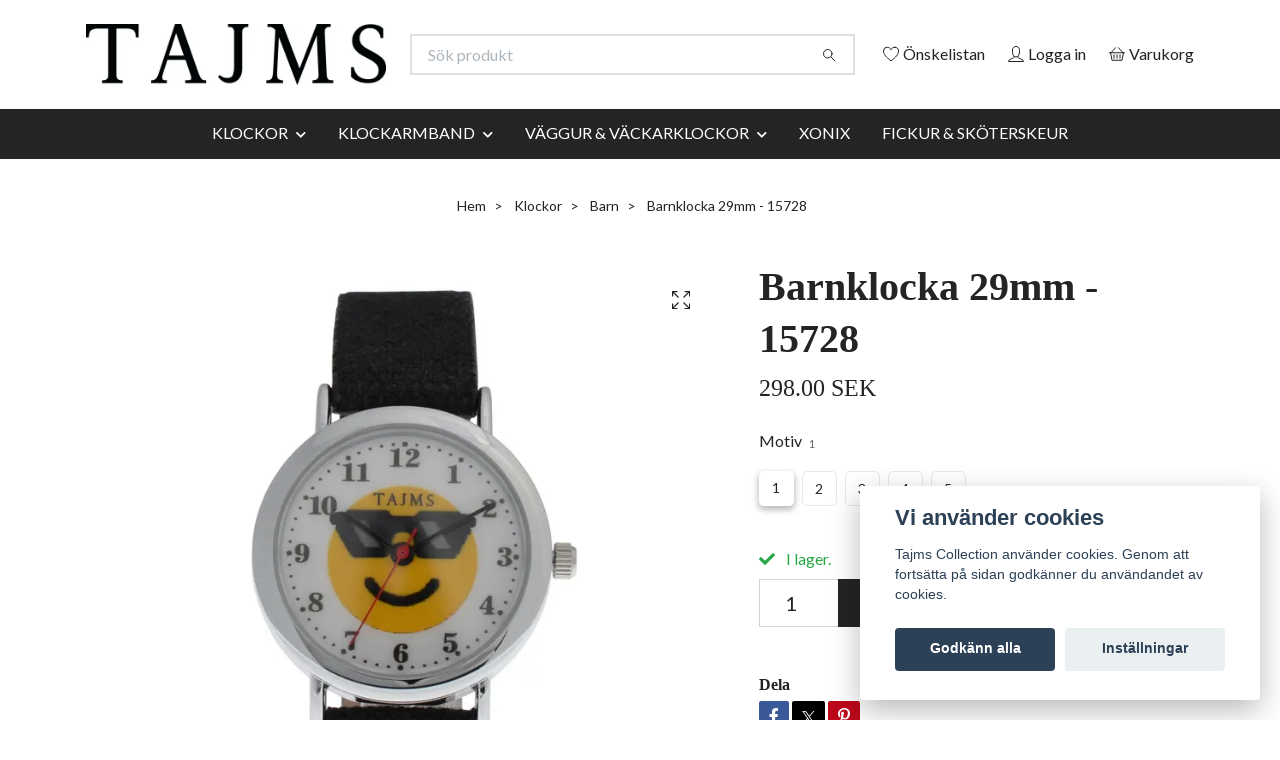

--- FILE ---
content_type: text/html; charset=utf-8
request_url: https://tajmscollection.com/klockor/barn/15728
body_size: 17087
content:
<!DOCTYPE html>
<html class="no-javascript" lang="sv">
<head><script>var fbPixelEventId = Math.floor(Math.random() * 9000000000) + 1000000000;</script><meta property="ix:host" content="cdn.quickbutik.com/images"><meta http-equiv="Content-Type" content="text/html; charset=utf-8">
<title>Barnklocka 29mm - 15728 - Tajms Collection</title>
<meta name="author" content="Quickbutik">
<meta name="description" content="Urtavla:&amp;nbsp;VitGlas:&amp;nbsp;MineralglasDiameter:&amp;nbsp;29mmTjocklek:&amp;nbsp;7.9mmBoett:&amp;nbsp;MetallBoett färg:&amp;nbsp;SilverArmband:&amp;nbsp;NylonBandbredd:&amp;nbsp;14mmUr">
<meta property="og:description" content="Urtavla:&amp;nbsp;VitGlas:&amp;nbsp;MineralglasDiameter:&amp;nbsp;29mmTjocklek:&amp;nbsp;7.9mmBoett:&amp;nbsp;MetallBoett färg:&amp;nbsp;SilverArmband:&amp;nbsp;NylonBandbredd:&amp;nbsp;14mmUr">
<meta property="og:title" content="Barnklocka 29mm - 15728 - Tajms Collection">
<meta property="og:url" content="https://tajmscollection.com/klockor/barn/15728">
<meta property="og:site_name" content="Tajms Collection">
<meta property="og:type" content="website">
<meta property="og:image" content="https://cdn.quickbutik.com/images/17479X/products/158556824215855681735e81d7e92b415.jpeg?format=webp">
<meta property="twitter:card" content="summary">
<meta property="twitter:title" content="Tajms Collection">
<meta property="twitter:description" content="Urtavla:&amp;nbsp;VitGlas:&amp;nbsp;MineralglasDiameter:&amp;nbsp;29mmTjocklek:&amp;nbsp;7.9mmBoett:&amp;nbsp;MetallBoett färg:&amp;nbsp;SilverArmband:&amp;nbsp;NylonBandbredd:&amp;nbsp;14mmUr">
<meta property="twitter:image" content="https://cdn.quickbutik.com/images/17479X/products/158556824215855681735e81d7e92b415.jpeg?format=webp">
<meta name="viewport" content="width=device-width, initial-scale=1, maximum-scale=1">
<link rel="preconnect" href="https://fonts.gstatic.com" crossorigin>
<script>document.documentElement.classList.remove('no-javascript');</script><!-- Vendor Assets --><link rel="stylesheet" href="https://use.fontawesome.com/releases/v5.15.4/css/all.css">
<link href="https://storage.quickbutik.com/templates/nova/css/assets.min.css?62385" rel="stylesheet">
<!-- Theme Stylesheet --><link href="https://storage.quickbutik.com/templates/nova/css/theme-main.css?62385" rel="stylesheet">
<link href="https://storage.quickbutik.com/stores/17479X/templates/nova/css/theme-sub.css?62385" rel="stylesheet">
<link href="https://storage.quickbutik.com/stores/17479X/templates/nova/css/custom.css?62385" rel="stylesheet">
<!-- Google Fonts --><link href="//fonts.googleapis.com/css?family=Lato:400,700%7C" rel="stylesheet" type="text/css"  media="all" /><!-- Favicon--><link rel="icon" type="image/png" href="https://cdn.quickbutik.com/images/17479X/templates/nova/assets/favicon.png?s=62385&auto=format">
<link rel="canonical" href="https://tajmscollection.com/klockor/barn/15728">
<!-- Tweaks for older IEs--><!--[if lt IE 9]>
      <script src="https://oss.maxcdn.com/html5shiv/3.7.3/html5shiv.min.js"></script>
      <script src="https://oss.maxcdn.com/respond/1.4.2/respond.min.js"></script
    ><![endif]--><script src="https://cdnjs.cloudflare.com/ajax/libs/imgix.js/4.0.0/imgix.min.js" integrity="sha512-SlmYBg9gVVpgcGsP+pIUgFnogdw1rs1L8x+OO3aFXeZdYgTYlFlyBV9hTebE6OgqCTDEjfdUEhcuWBsZ8LWOZA==" crossorigin="anonymous" referrerpolicy="no-referrer"></script><meta property="ix:useHttps" content="true">
<style>.hide { display: none; }</style>
<script type="text/javascript" defer>document.addEventListener('DOMContentLoaded', () => {
    document.body.setAttribute('data-qb-page', 'product');
});</script><script src="/assets/shopassets/cookieconsent/cookieconsent.js?v=230"></script>
<style>
    html.force--consent,
    html.force--consent body{
        height: auto!important;
        width: 100vw!important;
    }
</style>

    <script type="text/javascript">
    var qb_cookieconsent = initCookieConsent();
    var qb_cookieconsent_blocks = [{"title":"Vi anv\u00e4nder cookies","description":"Tajms Collection anv\u00e4nder cookies. Genom att forts\u00e4tta p\u00e5 sidan godk\u00e4nner du anv\u00e4ndandet av cookies."},{"title":"N\u00f6dv\u00e4ndiga cookies *","description":"Dessa cookies \u00e4r n\u00f6dv\u00e4ndiga f\u00f6r att butiken ska fungera korrekt och g\u00e5r inte att st\u00e4nga av utan att beh\u00f6va l\u00e4mna denna webbplats. De anv\u00e4nds f\u00f6r att funktionalitet som t.ex. varukorg, skapa ett konto och annat ska fungera korrekt.","toggle":{"value":"basic","enabled":true,"readonly":true}}];
</script>
</head>
<body>
 
    <header class="header">
<!-- Section: Top Bar-->
<div data-qb-area="top" data-qb-element="" class="top-bar py-1 d-none text-sm">
  <div class="container">
    <div class="row align-items-center top-bar-height">
      <div class="col-12 col-lg-auto">

        <ul class="row mb-0 justify-content-center justify-content-lg-start list-unstyled">

          <!-- Component: Language Dropdown-->

          <!-- Component: Tax Dropdown-->


          <!-- Currency Dropdown-->

        </ul>

      </div>
      
      
      <!-- Component: Top information -->
      <div class="mt-2 mt-lg-0 col-12 col-lg  text-center text-lg-right px-0">
        <span data-qb-element="top_right_text" class="w-100">Fri frakt vid köp över 999:-  /  Snabb leverans</span>
      </div>

    </div>
  </div>
</div>
<!-- /Section: Top Bar -->

<!-- Section: Header variant -->
<!-- Section: Main Header -->
<nav
  data-qb-area="header" data-qb-element=""
  class="navbar-expand-lg navbar-position navbar-light bg-white " >
    <div class="container">
      <div class="row">
        <div class="navbar col-12 py-2">
          <div class="list-inline-item order-0 d-lg-none col-auto p-0">
            <a href="#" data-toggle="modal" data-target="#sidebarLeft" class="color-text-base header-textcolor">
              <svg class="svg-icon navbar-icon color-text-base header-textcolor">
                <use xlink:href="#menu-hamburger-1"></use>
              </svg>
            </a>
          </div>
            <a data-qb-element="use_logo" href="https://tajmscollection.com" title="Tajms Collection"
              class="navbar-brand order-1 order-lg-1 text-center text-md-left col-6 py-3 px-0">
              
              <img alt="Tajms Collection" class="img-fluid img-logo" srcset="https://cdn.quickbutik.com/images/17479X/templates/nova/assets/logo.png?s=62385&auto=format&dpr=1 1x, https://cdn.quickbutik.com/images/17479X/templates/nova/assets/logo.png?s=62385&auto=format&dpr=2 2x, https://cdn.quickbutik.com/images/17479X/templates/nova/assets/logo.png?s=62385&auto=format&dpr=3 3x" src="https://cdn.quickbutik.com/images/17479X/templates/nova/assets/logo.png?s=62385&auto=format">
            </a>
          <form data-qb-element="header_searchtext" action="/shop/search" method="get"
            class="d-lg-flex order-lg-2 d-none my-lg-0 flex-grow-1 top-searchbar text-center col-auto px-4">
            <div data-qb-element="header_searchtext" class="search-wrapper input-group">
              <input type="text" name="s" placeholder="Sök produkt" aria-label="Search"
                aria-describedby="button-search-desktop" class="form-control pl-3 border-0" />
              <div class="input-group-append ml-0">
                <button id="button-search-desktop" type="submit" class="btn py-0 border-0 bg-white">
                  <svg class="svg-icon navbar-icon color-text-base">
                    <use xlink:href="#search-1"></use>
                  </svg>
                </button>
              </div>
            </div>
          </form>
          <ul class="list-inline order-2 order-lg-3 mb-0 text-right col-auto p-0">
            <li data-qb-element="header_showwishlist" class="list-inline-item mr-3 d-lg-inline-block d-none">
              <a href="/shop/wishlist" class="position-relative d-flex align-items-center color-text-base header-textcolor">
                <svg class="svg-icon navbar-icon color-text-base header-textcolor">
                  <use xlink:href="#heart-1"></use>
                </svg>
                <span class="color-text-base header-textcolor">Önskelistan</span>
              </a>
            </li>
            <li data-qb-element="header_showlogin" class="list-inline-item mr-3 d-lg-inline-block d-none">
              <a href="/customer/login" class="p-0 d-flex align-items-center">
                <svg class="svg-icon navbar-icon color-text-base header-textcolor">
                  <use xlink:href="#avatar-1"></use>
                </svg>
                <span
                  class="color-text-base header-textcolor">Logga in</span>
              </a>
            </li>
  
            <li data-qb-element="icon_cart1" class="list-inline-item">
              <a href="#" data-toggle="modal" data-target="#sidebarCart"
                class="position-relative d-flex align-items-center qs-cart-view">
                <svg class="svg-icon navbar-icon color-text-base header-textcolor">
                  <use xlink:href="#basket-1"></use>
                </svg>
                <div class="navbar-icon-badge icon-count primary-bg basket-count-items icon-count-hidden">0</div>
                <span class="d-none d-sm-inline color-text-base header-textcolor">Varukorg
                  </span>
              </a>
            </li>
          </ul>
        </div>
      </div>
    </div>
  
    <div class="navbar-bg mainmenu_font_size">
      <ul class="container navbar-nav d-none d-lg-flex mt-lg-0 py-2 justify-content-center flex-wrap px-0">
        <li class="nav-item has-dropdown position-relative   on-hover ">
          <a href="/klockor" aria-haspopup="true" aria-expanded="false" class="nav-link dropdown-toggle">KLOCKOR</a>
          <ul class="dropdown-menu dropdown-menu-first" aria-labelledby="firstmenu">
  
  
            <li><a class="dropdown-item " href="/klockor/herr">HERR</a></li>
  
  
  
            <li><a class="dropdown-item " href="/klockor/dam">DAM</a></li>
  
  
  
            <li><a class="dropdown-item " href="/klockor/barn">BARN</a></li>
  
  
          </ul>
        </li>
        <li class="nav-item has-dropdown position-relative   on-hover ">
          <a href="/klockarmband" aria-haspopup="true" aria-expanded="false" class="nav-link dropdown-toggle">KLOCKARMBAND</a>
          <ul class="dropdown-menu dropdown-menu-first" aria-labelledby="firstmenu">
  
  
            <li><a class="dropdown-item " href="/klockarmband/laderband">Läderband</a></li>
  
  
  
            <li><a class="dropdown-item " href="/klockarmband/solida-stallankar">Solida stållänkar</a></li>
  
  
  
            <li><a class="dropdown-item " href="/klockarmband/stallankar">Stållänkar</a></li>
  
  
  
            <li><a class="dropdown-item " href="/klockarmband/flexlankar">Flexlänkar</a></li>
  
  
  
            <li><a class="dropdown-item " href="/klockarmband/meshlankar">Meshlänkar</a></li>
  
  
  
            <li><a class="dropdown-item " href="/klockarmband/silikonband">Silikonband</a></li>
  
  
  
            <li><a class="dropdown-item " href="/klockarmband/gummiband">Gummiband</a></li>
  
  
  
            <li><a class="dropdown-item " href="/klockarmband/nato-perlonband">Nato / perlonband</a></li>
  
  
          </ul>
        </li>
        <li class="nav-item has-dropdown position-relative   on-hover ">
          <a href="/vaggurvackarklockor" aria-haspopup="true" aria-expanded="false" class="nav-link dropdown-toggle">VÄGGUR &amp; VÄCKARKLOCKOR</a>
          <ul class="dropdown-menu dropdown-menu-first" aria-labelledby="firstmenu">
  
  
            <li><a class="dropdown-item " href="/vaggurvackarklockor/vackarklockor">VÄCKARKLOCKOR</a></li>
  
  
  
            <li><a class="dropdown-item " href="/vaggurvackarklockor/vaggur">VÄGGUR</a></li>
  
  
  
            <li><a class="dropdown-item " href="/vaggurvackarklockor/timer">TIMER</a></li>
  
  
          </ul>
        </li>
        <li class="nav-item ">
          <a href="/xonix" title="XONIX" class="nav-link ">XONIX</a>
        </li>
        <li class="nav-item ">
          <a href="/fickur-skoterskeur" title="FICKUR &amp; SKÖTERSKEUR" class="nav-link ">FICKUR &amp; SKÖTERSKEUR</a>
        </li>
      </ul>
    </div>
  </nav>
  <!-- /Section: Main Header -->
<!-- Section: Header variant -->

<!-- Section: Main Menu -->
<div id="sidebarLeft" tabindex="-1" role="dialog" aria-hidden="true" class="modal fade modal-left">
  <div role="document" class="modal-dialog">
    <div class="modal-content">
      <div class="modal-header pb-0 border-0 d-block">
        <div class="row">
        <form action="/shop/search" method="get" class="col d-lg-flex w-100 my-lg-0 mb-2 pt-1">
          <div class="search-wrapper input-group">
            <input type="text" name="s" placeholder="Sök produkt" aria-label="Search"
              aria-describedby="button-search" class="form-control pl-3 border-0 mobile-search" />
            <div class="input-group-append ml-0">
              <button id="button-search" type="submit" class="btn py-0 btn-underlined border-0">
                <svg class="svg-icon navbar-icon">
                  <use xlink:href="#search-1"></use>
                </svg>
              </button>
            </div>
          </div>
        </form>
        <button type="button" data-dismiss="modal" aria-label="Close" class="close col-auto close-rotate p-0 m-0">
          <svg class="svg-icon w-3rem h-3rem svg-icon-light align-middle">
            <use xlink:href="#close-1"></use>
          </svg>
        </button>
        </div>
      </div>
      <div class="modal-body pt-0">
        <div class="px-2 pb-5">

          <ul class="nav flex-column mb-5">

            <li class="nav-item dropdown">

              <a href="/klockor" data-toggle="collapse" data-target="#cat2" aria-haspopup="true"
                aria-expanded="false"
                class="nav-link mobile-nav-link pl-0 mobile-dropdown-toggle dropdown-toggle">KLOCKOR</a>

              <div id="cat2" class="collapse">
                <ul class="nav flex-column ml-3">
                  <li class="nav-item">
                    <a class="nav-link mobile-nav-link pl-0 show-all" href="/klockor" title="KLOCKOR">Visa alla i KLOCKOR</a>
                  </li>

                  <li class="nav-item">
                    <a href="/klockor/herr" class="nav-link mobile-nav-link pl-0 ">HERR</a>
                  </li>



                  <li class="nav-item">
                    <a href="/klockor/dam" class="nav-link mobile-nav-link pl-0 ">DAM</a>
                  </li>



                  <li class="nav-item">
                    <a href="/klockor/barn" class="nav-link mobile-nav-link pl-0 ">BARN</a>
                  </li>



                </ul>
              </div>
            </li>



            <li class="nav-item dropdown">

              <a href="/klockarmband" data-toggle="collapse" data-target="#cat46" aria-haspopup="true"
                aria-expanded="false"
                class="nav-link mobile-nav-link pl-0 mobile-dropdown-toggle dropdown-toggle">KLOCKARMBAND</a>

              <div id="cat46" class="collapse">
                <ul class="nav flex-column ml-3">
                  <li class="nav-item">
                    <a class="nav-link mobile-nav-link pl-0 show-all" href="/klockarmband" title="KLOCKARMBAND">Visa alla i KLOCKARMBAND</a>
                  </li>

                  <li class="nav-item">
                    <a href="/klockarmband/laderband" class="nav-link mobile-nav-link pl-0 ">Läderband</a>
                  </li>



                  <li class="nav-item">
                    <a href="/klockarmband/solida-stallankar" class="nav-link mobile-nav-link pl-0 ">Solida stållänkar</a>
                  </li>



                  <li class="nav-item">
                    <a href="/klockarmband/stallankar" class="nav-link mobile-nav-link pl-0 ">Stållänkar</a>
                  </li>



                  <li class="nav-item">
                    <a href="/klockarmband/flexlankar" class="nav-link mobile-nav-link pl-0 ">Flexlänkar</a>
                  </li>



                  <li class="nav-item">
                    <a href="/klockarmband/meshlankar" class="nav-link mobile-nav-link pl-0 ">Meshlänkar</a>
                  </li>



                  <li class="nav-item">
                    <a href="/klockarmband/silikonband" class="nav-link mobile-nav-link pl-0 ">Silikonband</a>
                  </li>



                  <li class="nav-item">
                    <a href="/klockarmband/gummiband" class="nav-link mobile-nav-link pl-0 ">Gummiband</a>
                  </li>



                  <li class="nav-item">
                    <a href="/klockarmband/nato-perlonband" class="nav-link mobile-nav-link pl-0 ">Nato / perlonband</a>
                  </li>



                </ul>
              </div>
            </li>



            <li class="nav-item dropdown">

              <a href="/vaggurvackarklockor" data-toggle="collapse" data-target="#cat6" aria-haspopup="true"
                aria-expanded="false"
                class="nav-link mobile-nav-link pl-0 mobile-dropdown-toggle dropdown-toggle">VÄGGUR &amp; VÄCKARKLOCKOR</a>

              <div id="cat6" class="collapse">
                <ul class="nav flex-column ml-3">
                  <li class="nav-item">
                    <a class="nav-link mobile-nav-link pl-0 show-all" href="/vaggurvackarklockor" title="VÄGGUR &amp; VÄCKARKLOCKOR">Visa alla i VÄGGUR &amp; VÄCKARKLOCKOR</a>
                  </li>

                  <li class="nav-item">
                    <a href="/vaggurvackarklockor/vackarklockor" class="nav-link mobile-nav-link pl-0 ">VÄCKARKLOCKOR</a>
                  </li>



                  <li class="nav-item">
                    <a href="/vaggurvackarklockor/vaggur" class="nav-link mobile-nav-link pl-0 ">VÄGGUR</a>
                  </li>



                  <li class="nav-item">
                    <a href="/vaggurvackarklockor/timer" class="nav-link mobile-nav-link pl-0 ">TIMER</a>
                  </li>



                </ul>
              </div>
            </li>


            <li class="nav-item ">
              <a href="/xonix" title="XONIX" class="nav-link mobile-nav-link pl-0">XONIX</a>
            </li>


            <li class="nav-item ">
              <a href="/fickur-skoterskeur" title="FICKUR &amp; SKÖTERSKEUR" class="nav-link mobile-nav-link pl-0">FICKUR &amp; SKÖTERSKEUR</a>
            </li>



            <li class="nav-item">
              <a href="/shop/wishlist" class="nav-link mobile-nav-link text-hover-primary position-relative d-flex align-items-center">
                <svg class="svg-icon navbar-icon">
                  <use xlink:href="#heart-1"></use>
                </svg>
                <span class="nav-link pl-0">Önskelistan</span>
              </a>
            </li>

            <li class="nav-item">
              <a href="/customer/login" class="nav-link mobile-nav-link text-hover-primary position-relative d-flex align-items-center">
                <svg class="svg-icon navbar-icon">
                  <use xlink:href="#avatar-1"></use>
                </svg>
                <span
                  class="nav-link pl-0">Logga in</span>
              </a>
            </li>

          </ul>
        </div>
      </div>
    </div>
  </div>
</div>
<!-- /Section: Main Menu -->
</header><!-- Sidebar Cart Modal-->
<div id="sidebarCart" tabindex="-1" role="dialog" class="modal fade modal-right cart-sidebar">
  <div role="document" class="modal-dialog">
    <div class="modal-content sidebar-cart-content">
      <div class="modal-header pb-0 border-0">
        <h3 class="ml-3 color-text-base">Varukorg</h3>
        <button type="button" data-dismiss="modal" aria-label="Stäng"
          class="close modal-close close-rotate">
          <svg class="svg-icon w-3rem h-3rem svg-icon-light align-middle">
            <use xlink:href="#close-1"></use>
          </svg>
        </button>
      </div>
      <div class="modal-body sidebar-cart-body">

        <!-- Cart messages -->
        <div class="qs-cart-message"></div>

        <!-- Empty cart snippet-->
        <!-- In case of empty cart - display this snippet + remove .d-none-->
        <div class="qs-cart-empty  text-center mb-5">
          <svg class="svg-icon w-3rem h-3rem svg-icon-light mb-4 opacity-7">
            <use xlink:href="#retail-bag-1"></use>
          </svg>
          <p>Din varukorg är tom, men det behöver den inte vara.</p>
        </div>

        <!-- Empty cart snippet end-->
        <div class="sidebar-cart-product-wrapper qs-cart-update">

          <div id="cartitem-clone" class="navbar-cart-product clone hide">
            <input type="hidden" class="navbar-cart-product-id" value="" />
            <div class="d-flex align-items-center">
              <a class="navbar-cart-product-url pr-2" href="#">
                <img loading="lazy" src="" alt="" class="navbar-cart-product-image img-fluid navbar-cart-product-image" />
              </a>
              <div class="flex-grow-1">
                <a href="#" class="navbar-cart-product-link color-text-base"></a>
                <strong class="navbar-cart-product-price product-price d-block text-sm"></strong>
                <div class="d-flex max-w-100px">
                  <div class="btn btn-items btn-items-decrease text-center">-</div>
                  <input type="text" value="1" class="navbar-cart-product-qty form-control text-center input-items" />
                  <div class="btn btn-items btn-items-increase text-center">+</div>
                </div>
              </div>
              <button class="qs-cart-delete btn" data-pid="">
                <svg class="svg-icon sidebar-cart-icon color-text-base opacity-7">
                  <use xlink:href="#bin-1"></use>
                </svg>
              </button>
            </div>
          </div>


        </div>
      </div>
      <div class="modal-footer sidebar-cart-footer shadow color-text-base">
        <div class="navbar-cart-discount-row w-100" style="display: none;">
          <div class="mt-3 mb-0">
            Rabatt:
            <span class="float-right navbar-cart-discount text-success">0,00 SEK</span>
          </div>
        </div>
        <div class="w-100">
          <h5 class="mb-2 mt-0 mb-lg-4">
            Total summa: 
            <span
              class="float-right navbar-cart-totals">0,00 SEK</span>
        </h5>   
        <a href="/cart/index" title="Till kassan" class="w-100">
            <button class="btn-height-large navbar-checkout-btn border-0 mb-2 mb-lg-2 btn btn-dark btn-block disabled">Till kassan</button>
        </a>
        <a href="#" data-dismiss="modal" class="btn btn-block color-text-base">Fortsätt att handla</a>

        </div>
      </div>
    </div>
  </div>
</div><div data-qb-area="header" data-qb-setting="use_breadcrumbs" class="container pt-0 pt-lg-4">
            <!-- Sidebar-->
            <nav class="breadcrumb p-0" aria-label="breadcrumbs mb-0"><ul class="breadcrumb mb-0 mx-auto justify-content-center">
<li class="breadcrumb-item ">
<a href="/" title="Hem">Hem</a>
</li>
<li class="breadcrumb-item ">
<a href="/klockor" title="Klockor">Klockor</a>
</li>
<li class="breadcrumb-item ">
<a href="/klockor/barn" title="Barn">Barn</a>
</li>
<li class="breadcrumb-item active">
Barnklocka 29mm - 15728
</li>
</ul></nav>
</div>
    <!-- Main Product Detail Content -->
<article data-qb-area="product" id="product" class="container py-0 py-lg-4" itemscope itemtype="http://schema.org/Product">
  
    <div class="row">
      <div class="col-lg-7 order-1">

        <!-- Container for ribbons -->
        <div class="position-relative product m-0" data-pid="80" style="left:-15px"><div></div></div>
        
        <div class="detail-carousel">
          <div id="detailSlider" class="swiper-container detail-slider photoswipe-gallery">
            <!-- Additional required wrapper-->
            <div class="swiper-wrapper">

              <!-- Slides-->
              <div class="swiper-slide qs-product-image207" data-thumb="https://cdn.quickbutik.com/images/17479X/products/158556824215855681735e81d7e92b415.jpeg">
                <a href="https://cdn.quickbutik.com/images/17479X/products/158556824215855681735e81d7e92b415.jpeg?auto=format&fit=max&max-w=1600&max-h=1200&dpr=1"
                  data-caption="Barnklocka 29mm - 15728"
                  data-toggle="photoswipe" data-width="1200" data-height="1200" class="btn btn-photoswipe">
                  <svg class="svg-icon svg-icon-heavy">
                    <use xlink:href="#expand-1"></use>
                  </svg></a>
                <div 
                  data-image="https://cdn.quickbutik.com/images/17479X/products/158556824215855681735e81d7e92b415.jpeg?auto=format&fit=max&w=960&h=960&dpr=1">

                  <img loading="lazy" srcset="https://cdn.quickbutik.com/images/17479X/products/158556824215855681735e81d7e92b415.jpeg?auto=format&fit=max&w=960&h=960&dpr=1 1x, https://cdn.quickbutik.com/images/17479X/products/158556824215855681735e81d7e92b415.jpeg?auto=format&fit=max&w=1600&h=1200&dpr=2 2x"
                  src="https://cdn.quickbutik.com/images/17479X/products/158556824215855681735e81d7e92b415.jpeg?auto=format&fit=max&max-w=960&max-h=960&dpr=1&auto=format"
                  alt="Barnklocka 29mm - 15728"
                  class="productpage-image img-fluid  h-max" />

                </div>
              </div>
              <!-- Slides-->
              <div class="swiper-slide qs-product-image208" data-thumb="https://cdn.quickbutik.com/images/17479X/products/158556824215855681745e81d7ee612e4.jpeg">
                <a href="https://cdn.quickbutik.com/images/17479X/products/158556824215855681745e81d7ee612e4.jpeg?auto=format&fit=max&max-w=1600&max-h=1200&dpr=1"
                  data-caption="Barnklocka 29mm - 15728"
                  data-toggle="photoswipe" data-width="1200" data-height="1200" class="btn btn-photoswipe">
                  <svg class="svg-icon svg-icon-heavy">
                    <use xlink:href="#expand-1"></use>
                  </svg></a>
                <div 
                  data-image="https://cdn.quickbutik.com/images/17479X/products/158556824215855681745e81d7ee612e4.jpeg?auto=format&fit=max&w=960&h=960&dpr=1">

                  <img loading="lazy" srcset="https://cdn.quickbutik.com/images/17479X/products/158556824215855681745e81d7ee612e4.jpeg?auto=format&fit=max&w=960&h=960&dpr=1 1x, https://cdn.quickbutik.com/images/17479X/products/158556824215855681745e81d7ee612e4.jpeg?auto=format&fit=max&w=1600&h=1200&dpr=2 2x"
                  src="https://cdn.quickbutik.com/images/17479X/products/158556824215855681745e81d7ee612e4.jpeg?auto=format&fit=max&max-w=960&max-h=960&dpr=1&auto=format"
                  alt="Barnklocka 29mm - 15728"
                  class="productpage-image img-fluid  h-max" />

                </div>
              </div>
              <!-- Slides-->
              <div class="swiper-slide qs-product-image209" data-thumb="https://cdn.quickbutik.com/images/17479X/products/158556824215855681745e81d7f1d2190.jpeg">
                <a href="https://cdn.quickbutik.com/images/17479X/products/158556824215855681745e81d7f1d2190.jpeg?auto=format&fit=max&max-w=1600&max-h=1200&dpr=1"
                  data-caption="Barnklocka 29mm - 15728"
                  data-toggle="photoswipe" data-width="1200" data-height="1200" class="btn btn-photoswipe">
                  <svg class="svg-icon svg-icon-heavy">
                    <use xlink:href="#expand-1"></use>
                  </svg></a>
                <div 
                  data-image="https://cdn.quickbutik.com/images/17479X/products/158556824215855681745e81d7f1d2190.jpeg?auto=format&fit=max&w=960&h=960&dpr=1">

                  <img loading="lazy" srcset="https://cdn.quickbutik.com/images/17479X/products/158556824215855681745e81d7f1d2190.jpeg?auto=format&fit=max&w=960&h=960&dpr=1 1x, https://cdn.quickbutik.com/images/17479X/products/158556824215855681745e81d7f1d2190.jpeg?auto=format&fit=max&w=1600&h=1200&dpr=2 2x"
                  src="https://cdn.quickbutik.com/images/17479X/products/158556824215855681745e81d7f1d2190.jpeg?auto=format&fit=max&max-w=960&max-h=960&dpr=1&auto=format"
                  alt="Barnklocka 29mm - 15728"
                  class="productpage-image img-fluid  h-max" />

                </div>
              </div>
              <!-- Slides-->
              <div class="swiper-slide qs-product-image210" data-thumb="https://cdn.quickbutik.com/images/17479X/products/15855682435e81d9b9afd3d.jpeg">
                <a href="https://cdn.quickbutik.com/images/17479X/products/15855682435e81d9b9afd3d.jpeg?auto=format&fit=max&max-w=1600&max-h=1200&dpr=1"
                  data-caption="Barnklocka 29mm - 15728"
                  data-toggle="photoswipe" data-width="1200" data-height="1200" class="btn btn-photoswipe">
                  <svg class="svg-icon svg-icon-heavy">
                    <use xlink:href="#expand-1"></use>
                  </svg></a>
                <div 
                  data-image="https://cdn.quickbutik.com/images/17479X/products/15855682435e81d9b9afd3d.jpeg?auto=format&fit=max&w=960&h=960&dpr=1">

                  <img loading="lazy" srcset="https://cdn.quickbutik.com/images/17479X/products/15855682435e81d9b9afd3d.jpeg?auto=format&fit=max&w=960&h=960&dpr=1 1x, https://cdn.quickbutik.com/images/17479X/products/15855682435e81d9b9afd3d.jpeg?auto=format&fit=max&w=1600&h=1200&dpr=2 2x"
                  src="https://cdn.quickbutik.com/images/17479X/products/15855682435e81d9b9afd3d.jpeg?auto=format&fit=max&max-w=960&max-h=960&dpr=1&auto=format"
                  alt="Barnklocka 29mm - 15728"
                  class="productpage-image img-fluid  h-max" />

                </div>
              </div>
              <!-- Slides-->
              <div class="swiper-slide qs-product-image211" data-thumb="https://cdn.quickbutik.com/images/17479X/products/5e81d9ffe151e.jpeg">
                <a href="https://cdn.quickbutik.com/images/17479X/products/5e81d9ffe151e.jpeg?auto=format&fit=max&max-w=1600&max-h=1200&dpr=1"
                  data-caption="Barnklocka 29mm - 15728"
                  data-toggle="photoswipe" data-width="1200" data-height="1200" class="btn btn-photoswipe">
                  <svg class="svg-icon svg-icon-heavy">
                    <use xlink:href="#expand-1"></use>
                  </svg></a>
                <div 
                  data-image="https://cdn.quickbutik.com/images/17479X/products/5e81d9ffe151e.jpeg?auto=format&fit=max&w=960&h=960&dpr=1">

                  <img loading="lazy" srcset="https://cdn.quickbutik.com/images/17479X/products/5e81d9ffe151e.jpeg?auto=format&fit=max&w=960&h=960&dpr=1 1x, https://cdn.quickbutik.com/images/17479X/products/5e81d9ffe151e.jpeg?auto=format&fit=max&w=1600&h=1200&dpr=2 2x"
                  src="https://cdn.quickbutik.com/images/17479X/products/5e81d9ffe151e.jpeg?auto=format&fit=max&max-w=960&max-h=960&dpr=1&auto=format"
                  alt="Barnklocka 29mm - 15728"
                  class="productpage-image img-fluid  h-max" />

                </div>
              </div>
            </div>
          </div>

          <meta itemprop="image" content="https://cdn.quickbutik.com/images/17479X/products/158556824215855681735e81d7e92b415.jpeg">
        </div>

        <!-- Thumbnails (only if more than one) -->
        <div data-swiper="#detailSlider" class="swiper-thumbs">
          
          <button class="swiper-thumb-item detail-thumb-item mb-3 active qs-product-image207"
            data-thumb="https://cdn.quickbutik.com/images/17479X/products/158556824215855681735e81d7e92b415.jpeg">

            <img loading="lazy" srcset="https://cdn.quickbutik.com/images/17479X/products/158556824215855681735e81d7e92b415.jpeg?auto=format&w=100&h=100&fit=fill&fill=solid&crop=entropy&dpr=1 1x, https://cdn.quickbutik.com/images/17479X/products/158556824215855681735e81d7e92b415.jpeg?auto=format&w=100&h=100&fit=fill&fill=solid&crop=entropy&dpr=2 2x" src="https://cdn.quickbutik.com/images/17479X/products/158556824215855681735e81d7e92b415.jpeg?auto=format&w=100&h=100&fit=fill&fill=solid&crop=entropy&dpr=1" alt="Barnklocka 29mm - 15728" class="img-fluid productpage-image" />
          </button>
          <button class="swiper-thumb-item detail-thumb-item mb-3 active qs-product-image208"
            data-thumb="https://cdn.quickbutik.com/images/17479X/products/158556824215855681745e81d7ee612e4.jpeg">

            <img loading="lazy" srcset="https://cdn.quickbutik.com/images/17479X/products/158556824215855681745e81d7ee612e4.jpeg?auto=format&w=100&h=100&fit=fill&fill=solid&crop=entropy&dpr=1 1x, https://cdn.quickbutik.com/images/17479X/products/158556824215855681745e81d7ee612e4.jpeg?auto=format&w=100&h=100&fit=fill&fill=solid&crop=entropy&dpr=2 2x" src="https://cdn.quickbutik.com/images/17479X/products/158556824215855681745e81d7ee612e4.jpeg?auto=format&w=100&h=100&fit=fill&fill=solid&crop=entropy&dpr=1" alt="Barnklocka 29mm - 15728" class="img-fluid productpage-image" />
          </button>
          <button class="swiper-thumb-item detail-thumb-item mb-3 active qs-product-image209"
            data-thumb="https://cdn.quickbutik.com/images/17479X/products/158556824215855681745e81d7f1d2190.jpeg">

            <img loading="lazy" srcset="https://cdn.quickbutik.com/images/17479X/products/158556824215855681745e81d7f1d2190.jpeg?auto=format&w=100&h=100&fit=fill&fill=solid&crop=entropy&dpr=1 1x, https://cdn.quickbutik.com/images/17479X/products/158556824215855681745e81d7f1d2190.jpeg?auto=format&w=100&h=100&fit=fill&fill=solid&crop=entropy&dpr=2 2x" src="https://cdn.quickbutik.com/images/17479X/products/158556824215855681745e81d7f1d2190.jpeg?auto=format&w=100&h=100&fit=fill&fill=solid&crop=entropy&dpr=1" alt="Barnklocka 29mm - 15728" class="img-fluid productpage-image" />
          </button>
          <button class="swiper-thumb-item detail-thumb-item mb-3 active qs-product-image210"
            data-thumb="https://cdn.quickbutik.com/images/17479X/products/15855682435e81d9b9afd3d.jpeg">

            <img loading="lazy" srcset="https://cdn.quickbutik.com/images/17479X/products/15855682435e81d9b9afd3d.jpeg?auto=format&w=100&h=100&fit=fill&fill=solid&crop=entropy&dpr=1 1x, https://cdn.quickbutik.com/images/17479X/products/15855682435e81d9b9afd3d.jpeg?auto=format&w=100&h=100&fit=fill&fill=solid&crop=entropy&dpr=2 2x" src="https://cdn.quickbutik.com/images/17479X/products/15855682435e81d9b9afd3d.jpeg?auto=format&w=100&h=100&fit=fill&fill=solid&crop=entropy&dpr=1" alt="Barnklocka 29mm - 15728" class="img-fluid productpage-image" />
          </button>
          <button class="swiper-thumb-item detail-thumb-item mb-3 active qs-product-image211"
            data-thumb="https://cdn.quickbutik.com/images/17479X/products/5e81d9ffe151e.jpeg">

            <img loading="lazy" srcset="https://cdn.quickbutik.com/images/17479X/products/5e81d9ffe151e.jpeg?auto=format&w=100&h=100&fit=fill&fill=solid&crop=entropy&dpr=1 1x, https://cdn.quickbutik.com/images/17479X/products/5e81d9ffe151e.jpeg?auto=format&w=100&h=100&fit=fill&fill=solid&crop=entropy&dpr=2 2x" src="https://cdn.quickbutik.com/images/17479X/products/5e81d9ffe151e.jpeg?auto=format&w=100&h=100&fit=fill&fill=solid&crop=entropy&dpr=1" alt="Barnklocka 29mm - 15728" class="img-fluid productpage-image" />
          </button>

        </div>

      </div>

      <div class="col-lg-5 pl-lg-4 order-2">
        <h1 itemprop="name">Barnklocka 29mm - 15728</h1>

        <div class="d-flex flex-column flex-sm-row align-items-sm-center justify-content-sm-between mb-4">
          <ul class="list-inline mb-2 mb-sm-0" data-qb-selector="product-price-container">
            <li class="list-inline-item h4 font-weight-light mb-0 product-price qs-product-price w-100">
              298.00 SEK</li>
          </ul>

          <div itemprop="offers" itemscope itemtype="http://schema.org/Offer">
            <meta itemprop="price" content="298.00">

            <meta itemprop="itemCondition" content="http://schema.org/NewCondition">
            <meta itemprop="priceCurrency" content="SEK">
            <link itemprop="availability"
              href="http://schema.org/InStock">
            <meta itemprop="url" content="https://tajmscollection.com/klockor/barn/15728">
          </div>

          <meta itemprop="sku" content="15728">

          <meta itemprop="brand" content="Tajms">

        </div>

        
        <div data-qb-setting="productpage_show_shortdesc" class="product_description product-description-wrapper">


        </div>


        <form class="qs-cart form" method="post">
          <input type="hidden" class="qs-cart-pid" value="80">
          <input type="hidden" class="qs-cart-price" value="298.00">

          <div>
            <div class="form-group">
              <div class="controls">
                <label class="form-label">@Motiv</label>
                <br />
                <select class="qs-cart-option form-control selectpicker" name="qs-cart-option"
                  data-style="btn-selectpicker">
                  <option value="190" data-name="1">1</option>
                  <option value="191" data-name="2">2</option>
                  <option value="192" data-name="3">3</option>
                  <option value="193" data-name="4">4</option>
                  <option value="194" data-name="5">5</option>
                </select>
              </div>
            </div>
          </div>

          <!-- Product fields should be inserted here -->
          <div class="qs-product-fields"></div>

          <div>
            <div data-in-stock-text="I lager."
              data-out-of-stock-text=""
              data-combination-not-exist-text="Variant finns ej"
              class="product-current-stock-status text-success py-2">
              <i class="fa fa-check mr-2"></i>
              I lager.
            </div>
          </div>


          <!-- Place amount input here if we're not to show it, for rounded corners bug -->

          <div class="input-group w-100 mb-4 addCart">
            <input data-qb-element="productpage_show_amount" name="qs-cart-qty" type="number" min="1" value="1" class="form-control form-control-lg detail-quantity qs-cart-qty" />
            <div class="input-group-append flex-grow-1">
          
              <button data-qb-element="product_ctabtn_text" name="checkout" data-unavailable-txt="Varianten är inte tillgänglig." type="submit"
                class="btn product-btn-addcart btn-block qs-cart-submit qty-cart-submit btn-height-large">
                <i class="fa fa-shopping-cart mr-2"></i>Lägg i varukorgen
              </button>
          
            </div> 
          </div>

        </form>

        <div data-qb-element="productpage_show_socialshares" class="detail-option pt-4">
          <h6 class="detail-option-heading">Dela</h6>
          <ul class="list-unstyled">
            <li>
              <a href="https://www.facebook.com/sharer/sharer.php?u=https://tajmscollection.com/klockor/barn/15728" target="_blank"
                class="text-hover-light social-share social-share-fb"><i class="fab fa-facebook-f"></i></a>
              <a href="https://twitter.com/share?text=Barnklocka+29mm+-+15728&url=https://tajmscollection.com/klockor/barn/15728"
                target="_blank" class="text-hover-light social-share social-share-twitter">
                <svg xmlns="http://www.w3.org/2000/svg" style="position:relative; width:13px; height:13px; top:-1px" fill="none" viewBox="0 0 1200 1227">
                  <path fill="currentColor" d="M714.163 519.284 1160.89 0h-105.86L667.137 450.887 357.328 0H0l468.492 681.821L0 1226.37h105.866l409.625-476.152 327.181 476.152H1200L714.137 519.284h.026ZM569.165 687.828l-47.468-67.894-377.686-540.24h162.604l304.797 435.991 47.468 67.894 396.2 566.721H892.476L569.165 687.854v-.026Z"/>
                </svg></a>
              <a href="https://pinterest.com/pin/create/button/?url=https://tajmscollection.com/klockor/barn/15728&media=?auto=format&description=Barnklocka+29mm+-+15728"
                target="_blank" class="text-hover-light social-share social-share-pinterest"><i
                  class="fab fa-pinterest-p"></i></a>
            </li>
          </ul>
        </div>


        <div data-qb-setting="productpage_show_sku" class="detail-option py-1">
          <small>Artikelnummer:</small>
          <small class="product-current-sku">15728</small>
        </div>
        

      </div>
    </div>
    
    <!-- Product Description & Reviews -->
    <section class="mt-4">
        <ul role="tablist" class="nav nav-tabs flex-sm-row">
          <li class="nav-item">
            <span
              data-qb-element="product_desc_text"
              data-toggle="tab" href="#description" role="tab"
              class="nav-link detail-nav-link ">
              Information
            </span>
          </li>
        </ul>
        <div class="tab-content py-4">
          <div id="description" role="tabpanel" class="tab-pane fade show active">
            <div class="row">
              <div class="col" itemprop="description" content="Urtavla:&amp;nbsp;VitGlas:&amp;nbsp;MineralglasDiameter:&amp;nbsp;29mmTjocklek:&amp;nbsp;7.9mmBoett:&amp;nbsp;MetallBoett färg:&amp;nbsp;SilverArmband:&amp;nbsp;NylonBandbredd:&amp;nbsp;14mmUr">
                <ul><li><strong>Urtavla:&nbsp;</strong>Vit</li><li><strong>Glas:&nbsp;</strong>Mineralglas</li><li><strong>Diameter:&nbsp;</strong>29mm</li><li><strong>Tjocklek:&nbsp;</strong>7.9mm</li><li><strong>Boett:&nbsp;</strong>Metall</li><li><strong>Boett färg:&nbsp;</strong>Silver</li><li><strong>Armband:&nbsp;</strong>Nylon</li><li><strong>Bandbredd:&nbsp;</strong>14mm</li><li><strong>Urverk:&nbsp;</strong>Japanskt Miyota Quartz&nbsp;</li><li><strong>Datum:</strong> Nej</li><li><strong>Vattenresistans:&nbsp;</strong>3ATM</li></ul>
              </div>
            </div>
          </div>
          <div id="reviews" role="tabpanel" class="tab-pane fade">
            <div class="row mb-5">
              <div class="col">
                <div id="share"></div>
              </div>
            </div>
          </div>
        </div>
    </section>
  </article>











<div data-qb-element="productpage_rp_title" class="container">
  <hr data-content="Relaterade produkter" class="mt-6 hr-text text-lg font-weight-bold color-text-base" />
</div>

<div data-aos="fade-up" data-aos-delay="0">
  <section class="py-4 undefined">
    <div class="container">
      <div class="position-relative">
        <!-- Similar Items Slider-->
        <div data-qb-element="productpage_rp_max_count" class="swiper-container similar-slider">
          <div class="swiper-wrapper pb-5">
            
            <!-- similar item slide-->
            <div class="swiper-slide">
              <!-- product-->
              <div>
                <div class="product" data-pid="37">

                  <!-- Container for ribbons -->
                  <div class="position-relative" style=""></div>

                  <div class="product-image mb-2 mb-md-3">
                    <a href="/klockor/barn/15736" title="Barnklocka 34mm - 15736">
                      <div class="product-swap-image product-swap-image-effect">
                        <img
                          loading="lazy"
                          srcset="https://cdn.quickbutik.com/images/17479X/products/5e7c93f795953.jpeg?w=250&h=250&auto=format&dpr=1 1x, https://cdn.quickbutik.com/images/17479X/products/5e7c93f795953.jpeg?w=250&h=250&auto=format&dpr=2 2x, https://cdn.quickbutik.com/images/17479X/products/5e7c93f795953.jpeg?w=250&h=250&auto=format&dpr=3 3x"
                          src="https://cdn.quickbutik.com/images/17479X/products/5e7c93f795953.jpeg?w=250&h=250&auto=format"
                          alt="Barnklocka 34mm - 15736"
                          class="img-fluid product-swap-image-front mx-auto mw-100" />
                        <img
                          loading="lazy"
                          srcset="https://cdn.quickbutik.com/images/17479X/products/5e7c93fab9602.jpeg?w=250&h=250&auto=format&dpr=1 1x, https://cdn.quickbutik.com/images/17479X/products/5e7c93fab9602.jpeg?w=250&h=250&auto=format&dpr=2 2x, https://cdn.quickbutik.com/images/17479X/products/5e7c93fab9602.jpeg?w=250&h=250&auto=format&dpr=3 3x"
                          src="https://cdn.quickbutik.com/images/17479X/products/5e7c93fab9602.jpeg?w=250&h=250&auto=format"
                          alt="Barnklocka 34mm - 15736" class="img-fluid product-swap-image-back mx-auto mw-100" />
                      </div>
                    </a>
                  </div>

                  <div class="position-relative">
                    <h3 class="text-base mb-1"><a class="color-text-base" href="/klockor/barn/15736">Barnklocka 34mm - 15736</a></h3>

                    <!-- Reviews container -->
                    <div class="d-flex" data-qb-selector="product-apps-reviews-item-reviews"></div>

                    <span class="product-price">398.00 SEK</span>
                  </div>
                </div>
              </div>
              <!-- /product   -->
            </div>
            <!-- similar item slide-->
            <div class="swiper-slide">
              <!-- product-->
              <div>
                <div class="product" data-pid="61">

                  <!-- Container for ribbons -->
                  <div class="position-relative" style=""></div>

                  <div class="product-image mb-2 mb-md-3">
                    <a href="/klockor/barn/15570" title="Barnklocka 26mm - 15570">
                      <div class="product-swap-image product-swap-image-effect">
                        <img
                          loading="lazy"
                          srcset="https://cdn.quickbutik.com/images/17479X/products/5e81bffd78610.jpeg?w=250&h=250&auto=format&dpr=1 1x, https://cdn.quickbutik.com/images/17479X/products/5e81bffd78610.jpeg?w=250&h=250&auto=format&dpr=2 2x, https://cdn.quickbutik.com/images/17479X/products/5e81bffd78610.jpeg?w=250&h=250&auto=format&dpr=3 3x"
                          src="https://cdn.quickbutik.com/images/17479X/products/5e81bffd78610.jpeg?w=250&h=250&auto=format"
                          alt="Barnklocka 26mm - 15570"
                          class="img-fluid product-swap-image-front mx-auto mw-100" />
                        <img
                          loading="lazy"
                          srcset="https://cdn.quickbutik.com/images/17479X/products/5e81c000d8cc9.jpeg?w=250&h=250&auto=format&dpr=1 1x, https://cdn.quickbutik.com/images/17479X/products/5e81c000d8cc9.jpeg?w=250&h=250&auto=format&dpr=2 2x, https://cdn.quickbutik.com/images/17479X/products/5e81c000d8cc9.jpeg?w=250&h=250&auto=format&dpr=3 3x"
                          src="https://cdn.quickbutik.com/images/17479X/products/5e81c000d8cc9.jpeg?w=250&h=250&auto=format"
                          alt="Barnklocka 26mm - 15570" class="img-fluid product-swap-image-back mx-auto mw-100" />
                      </div>
                    </a>
                  </div>

                  <div class="position-relative">
                    <h3 class="text-base mb-1"><a class="color-text-base" href="/klockor/barn/15570">Barnklocka 26mm - 15570</a></h3>

                    <!-- Reviews container -->
                    <div class="d-flex" data-qb-selector="product-apps-reviews-item-reviews"></div>

                    <span class="product-price">398.00 SEK</span>
                  </div>
                </div>
              </div>
              <!-- /product   -->
            </div>
            <!-- similar item slide-->
            <div class="swiper-slide">
              <!-- product-->
              <div>
                <div class="product" data-pid="63">

                  <!-- Container for ribbons -->
                  <div class="position-relative" style=""></div>

                  <div class="product-image mb-2 mb-md-3">
                    <a href="/klockor/barn/15737" title="Barnklocka 33mm - 15737">
                      <div class="product-swap-image product-swap-image-effect">
                        <img
                          loading="lazy"
                          srcset="https://cdn.quickbutik.com/images/17479X/products/5e81c20502adf.jpeg?w=250&h=250&auto=format&dpr=1 1x, https://cdn.quickbutik.com/images/17479X/products/5e81c20502adf.jpeg?w=250&h=250&auto=format&dpr=2 2x, https://cdn.quickbutik.com/images/17479X/products/5e81c20502adf.jpeg?w=250&h=250&auto=format&dpr=3 3x"
                          src="https://cdn.quickbutik.com/images/17479X/products/5e81c20502adf.jpeg?w=250&h=250&auto=format"
                          alt="Barnklocka 33mm - 15737"
                          class="img-fluid product-swap-image-front mx-auto mw-100" />
                        <img
                          loading="lazy"
                          srcset="https://cdn.quickbutik.com/images/17479X/products/5e81c20ad30f0.jpeg?w=250&h=250&auto=format&dpr=1 1x, https://cdn.quickbutik.com/images/17479X/products/5e81c20ad30f0.jpeg?w=250&h=250&auto=format&dpr=2 2x, https://cdn.quickbutik.com/images/17479X/products/5e81c20ad30f0.jpeg?w=250&h=250&auto=format&dpr=3 3x"
                          src="https://cdn.quickbutik.com/images/17479X/products/5e81c20ad30f0.jpeg?w=250&h=250&auto=format"
                          alt="Barnklocka 33mm - 15737" class="img-fluid product-swap-image-back mx-auto mw-100" />
                      </div>
                    </a>
                  </div>

                  <div class="position-relative">
                    <h3 class="text-base mb-1"><a class="color-text-base" href="/klockor/barn/15737">Barnklocka 33mm - 15737</a></h3>

                    <!-- Reviews container -->
                    <div class="d-flex" data-qb-selector="product-apps-reviews-item-reviews"></div>

                    <span class="product-price">398.00 SEK</span>
                  </div>
                </div>
              </div>
              <!-- /product   -->
            </div>
            <!-- similar item slide-->
            <div class="swiper-slide">
              <!-- product-->
              <div>
                <div class="product" data-pid="65">

                  <!-- Container for ribbons -->
                  <div class="position-relative" style=""></div>

                  <div class="product-image mb-2 mb-md-3">
                    <a href="/klockor/barn/15739" title="Barnklocka 33mm - 15739">
                      <div class="product-swap-image product-swap-image-effect">
                        <img
                          loading="lazy"
                          srcset="https://cdn.quickbutik.com/images/17479X/products/5e81c2842f9fa.jpeg?w=250&h=250&auto=format&dpr=1 1x, https://cdn.quickbutik.com/images/17479X/products/5e81c2842f9fa.jpeg?w=250&h=250&auto=format&dpr=2 2x, https://cdn.quickbutik.com/images/17479X/products/5e81c2842f9fa.jpeg?w=250&h=250&auto=format&dpr=3 3x"
                          src="https://cdn.quickbutik.com/images/17479X/products/5e81c2842f9fa.jpeg?w=250&h=250&auto=format"
                          alt="Barnklocka 33mm - 15739"
                          class="img-fluid product-swap-image-front mx-auto mw-100" />
                        <img
                          loading="lazy"
                          srcset="https://cdn.quickbutik.com/images/17479X/products/5e81c2866dd25.jpeg?w=250&h=250&auto=format&dpr=1 1x, https://cdn.quickbutik.com/images/17479X/products/5e81c2866dd25.jpeg?w=250&h=250&auto=format&dpr=2 2x, https://cdn.quickbutik.com/images/17479X/products/5e81c2866dd25.jpeg?w=250&h=250&auto=format&dpr=3 3x"
                          src="https://cdn.quickbutik.com/images/17479X/products/5e81c2866dd25.jpeg?w=250&h=250&auto=format"
                          alt="Barnklocka 33mm - 15739" class="img-fluid product-swap-image-back mx-auto mw-100" />
                      </div>
                    </a>
                  </div>

                  <div class="position-relative">
                    <h3 class="text-base mb-1"><a class="color-text-base" href="/klockor/barn/15739">Barnklocka 33mm - 15739</a></h3>

                    <!-- Reviews container -->
                    <div class="d-flex" data-qb-selector="product-apps-reviews-item-reviews"></div>

                    <span class="product-price">398.00 SEK</span>
                  </div>
                </div>
              </div>
              <!-- /product   -->
            </div>
            <!-- similar item slide-->
            <div class="swiper-slide">
              <!-- product-->
              <div>
                <div class="product" data-pid="78">

                  <!-- Container for ribbons -->
                  <div class="position-relative" style=""></div>

                  <div class="product-image mb-2 mb-md-3">
                    <a href="/klockor/barn/15726" title="Barnklocka 29mm - 15726">
                      <div class="product-swap-image product-swap-image-effect">
                        <img
                          loading="lazy"
                          srcset="https://cdn.quickbutik.com/images/17479X/products/5e81d7e393ad3.jpeg?w=250&h=250&auto=format&dpr=1 1x, https://cdn.quickbutik.com/images/17479X/products/5e81d7e393ad3.jpeg?w=250&h=250&auto=format&dpr=2 2x, https://cdn.quickbutik.com/images/17479X/products/5e81d7e393ad3.jpeg?w=250&h=250&auto=format&dpr=3 3x"
                          src="https://cdn.quickbutik.com/images/17479X/products/5e81d7e393ad3.jpeg?w=250&h=250&auto=format"
                          alt="Barnklocka 29mm - 15726"
                          class="img-fluid product-swap-image-front mx-auto mw-100" />
                        <img
                          loading="lazy"
                          srcset="https://cdn.quickbutik.com/images/17479X/products/5e81d7e609e55.jpeg?w=250&h=250&auto=format&dpr=1 1x, https://cdn.quickbutik.com/images/17479X/products/5e81d7e609e55.jpeg?w=250&h=250&auto=format&dpr=2 2x, https://cdn.quickbutik.com/images/17479X/products/5e81d7e609e55.jpeg?w=250&h=250&auto=format&dpr=3 3x"
                          src="https://cdn.quickbutik.com/images/17479X/products/5e81d7e609e55.jpeg?w=250&h=250&auto=format"
                          alt="Barnklocka 29mm - 15726" class="img-fluid product-swap-image-back mx-auto mw-100" />
                      </div>
                    </a>
                  </div>

                  <div class="position-relative">
                    <h3 class="text-base mb-1"><a class="color-text-base" href="/klockor/barn/15726">Barnklocka 29mm - 15726</a></h3>

                    <!-- Reviews container -->
                    <div class="d-flex" data-qb-selector="product-apps-reviews-item-reviews"></div>

                    <span class="product-price">298.00 SEK</span>
                  </div>
                </div>
              </div>
              <!-- /product   -->
            </div>
            <!-- similar item slide-->
            <div class="swiper-slide">
              <!-- product-->
              <div>
                <div class="product" data-pid="79">

                  <!-- Container for ribbons -->
                  <div class="position-relative" style=""></div>

                  <div class="product-image mb-2 mb-md-3">
                    <a href="/klockor/barn/15727" title="Barnklocka 29mm - 15727">
                      <div class="product-swap-image product-swap-image-effect">
                        <img
                          loading="lazy"
                          srcset="https://cdn.quickbutik.com/images/17479X/products/15855681735e81d7e609e55.jpeg?w=250&h=250&auto=format&dpr=1 1x, https://cdn.quickbutik.com/images/17479X/products/15855681735e81d7e609e55.jpeg?w=250&h=250&auto=format&dpr=2 2x, https://cdn.quickbutik.com/images/17479X/products/15855681735e81d7e609e55.jpeg?w=250&h=250&auto=format&dpr=3 3x"
                          src="https://cdn.quickbutik.com/images/17479X/products/15855681735e81d7e609e55.jpeg?w=250&h=250&auto=format"
                          alt="Barnklocka 29mm - 15727"
                          class="img-fluid product-swap-image-front mx-auto mw-100" />
                        <img
                          loading="lazy"
                          srcset="https://cdn.quickbutik.com/images/17479X/products/15855681735e81d7e92b415.jpeg?w=250&h=250&auto=format&dpr=1 1x, https://cdn.quickbutik.com/images/17479X/products/15855681735e81d7e92b415.jpeg?w=250&h=250&auto=format&dpr=2 2x, https://cdn.quickbutik.com/images/17479X/products/15855681735e81d7e92b415.jpeg?w=250&h=250&auto=format&dpr=3 3x"
                          src="https://cdn.quickbutik.com/images/17479X/products/15855681735e81d7e92b415.jpeg?w=250&h=250&auto=format"
                          alt="Barnklocka 29mm - 15727" class="img-fluid product-swap-image-back mx-auto mw-100" />
                      </div>
                    </a>
                  </div>

                  <div class="position-relative">
                    <h3 class="text-base mb-1"><a class="color-text-base" href="/klockor/barn/15727">Barnklocka 29mm - 15727</a></h3>

                    <!-- Reviews container -->
                    <div class="d-flex" data-qb-selector="product-apps-reviews-item-reviews"></div>

                    <span class="product-price">298.00 SEK</span>
                  </div>
                </div>
              </div>
              <!-- /product   -->
            </div>
            <!-- similar item slide-->
            <div class="swiper-slide">
              <!-- product-->
              <div>
                <div class="product" data-pid="82">

                  <!-- Container for ribbons -->
                  <div class="position-relative" style=""></div>

                  <div class="product-image mb-2 mb-md-3">
                    <a href="/klockor/barn/kopia-15730" title="Barnklocka 29mm - 15730">
                      <div class="product-swap-image product-swap-image-effect">
                        <img
                          loading="lazy"
                          srcset="https://cdn.quickbutik.com/images/17479X/products/15855683241585568286158556824215855681745e81d7f1d2190.jpeg?w=250&h=250&auto=format&dpr=1 1x, https://cdn.quickbutik.com/images/17479X/products/15855683241585568286158556824215855681745e81d7f1d2190.jpeg?w=250&h=250&auto=format&dpr=2 2x, https://cdn.quickbutik.com/images/17479X/products/15855683241585568286158556824215855681745e81d7f1d2190.jpeg?w=250&h=250&auto=format&dpr=3 3x"
                          src="https://cdn.quickbutik.com/images/17479X/products/15855683241585568286158556824215855681745e81d7f1d2190.jpeg?w=250&h=250&auto=format"
                          alt="Barnklocka 29mm - 15730"
                          class="img-fluid product-swap-image-front mx-auto mw-100" />
                        <img
                          loading="lazy"
                          srcset="https://cdn.quickbutik.com/images/17479X/products/1585568324158556828715855682435e81d9b9afd3d.jpeg?w=250&h=250&auto=format&dpr=1 1x, https://cdn.quickbutik.com/images/17479X/products/1585568324158556828715855682435e81d9b9afd3d.jpeg?w=250&h=250&auto=format&dpr=2 2x, https://cdn.quickbutik.com/images/17479X/products/1585568324158556828715855682435e81d9b9afd3d.jpeg?w=250&h=250&auto=format&dpr=3 3x"
                          src="https://cdn.quickbutik.com/images/17479X/products/1585568324158556828715855682435e81d9b9afd3d.jpeg?w=250&h=250&auto=format"
                          alt="Barnklocka 29mm - 15730" class="img-fluid product-swap-image-back mx-auto mw-100" />
                      </div>
                    </a>
                  </div>

                  <div class="position-relative">
                    <h3 class="text-base mb-1"><a class="color-text-base" href="/klockor/barn/kopia-15730">Barnklocka 29mm - 15730</a></h3>

                    <!-- Reviews container -->
                    <div class="d-flex" data-qb-selector="product-apps-reviews-item-reviews"></div>

                    <span class="product-price">298.00 SEK</span>
                  </div>
                </div>
              </div>
              <!-- /product   -->
            </div>
            <!-- similar item slide-->
            <div class="swiper-slide">
              <!-- product-->
              <div>
                <div class="product" data-pid="672">

                  <!-- Container for ribbons -->
                  <div class="position-relative" style=""></div>

                  <div class="product-image mb-2 mb-md-3">
                    <a href="/klockor/barn/14571" title="Barnklocka 28mm - 14571">
                      <div class=" product-swap-image-effect">
                        <img
                          loading="lazy"
                          srcset="https://cdn.quickbutik.com/images/17479X/products/6038bb0e85745.jpeg?w=250&h=250&auto=format&dpr=1 1x, https://cdn.quickbutik.com/images/17479X/products/6038bb0e85745.jpeg?w=250&h=250&auto=format&dpr=2 2x, https://cdn.quickbutik.com/images/17479X/products/6038bb0e85745.jpeg?w=250&h=250&auto=format&dpr=3 3x"
                          src="https://cdn.quickbutik.com/images/17479X/products/6038bb0e85745.jpeg?w=250&h=250&auto=format"
                          alt="Barnklocka 28mm - 14571"
                          class="img-fluid  mx-auto mw-100" />
                      </div>
                    </a>
                  </div>

                  <div class="position-relative">
                    <h3 class="text-base mb-1"><a class="color-text-base" href="/klockor/barn/14571">Barnklocka 28mm - 14571</a></h3>

                    <!-- Reviews container -->
                    <div class="d-flex" data-qb-selector="product-apps-reviews-item-reviews"></div>

                    <span class="product-price">298.00 SEK</span>
                  </div>
                </div>
              </div>
              <!-- /product   -->
            </div>
            <!-- similar item slide-->
            <div class="swiper-slide">
              <!-- product-->
              <div>
                <div class="product" data-pid="680">

                  <!-- Container for ribbons -->
                  <div class="position-relative" style=""></div>

                  <div class="product-image mb-2 mb-md-3">
                    <a href="/klockor/barn/15204" title="Barnklocka 29mm - 15204">
                      <div class=" product-swap-image-effect">
                        <img
                          loading="lazy"
                          srcset="https://cdn.quickbutik.com/images/17479X/products/6038be083248c.jpeg?w=250&h=250&auto=format&dpr=1 1x, https://cdn.quickbutik.com/images/17479X/products/6038be083248c.jpeg?w=250&h=250&auto=format&dpr=2 2x, https://cdn.quickbutik.com/images/17479X/products/6038be083248c.jpeg?w=250&h=250&auto=format&dpr=3 3x"
                          src="https://cdn.quickbutik.com/images/17479X/products/6038be083248c.jpeg?w=250&h=250&auto=format"
                          alt="Barnklocka 29mm - 15204"
                          class="img-fluid  mx-auto mw-100" />
                      </div>
                    </a>
                  </div>

                  <div class="position-relative">
                    <h3 class="text-base mb-1"><a class="color-text-base" href="/klockor/barn/15204">Barnklocka 29mm - 15204</a></h3>

                    <!-- Reviews container -->
                    <div class="d-flex" data-qb-selector="product-apps-reviews-item-reviews"></div>

                    <span class="product-price">398.00 SEK</span>
                  </div>
                </div>
              </div>
              <!-- /product   -->
            </div>
            <!-- similar item slide-->
            <div class="swiper-slide">
              <!-- product-->
              <div>
                <div class="product" data-pid="798">

                  <!-- Container for ribbons -->
                  <div class="position-relative" style=""></div>

                  <div class="product-image mb-2 mb-md-3">
                    <a href="/klockor/barn/15850" title="Barnklocka 28mm - 15850">
                      <div class=" product-swap-image-effect">
                        <img
                          loading="lazy"
                          srcset="https://cdn.quickbutik.com/images/17479X/products/617a623a00e94.jpeg?w=250&h=250&auto=format&dpr=1 1x, https://cdn.quickbutik.com/images/17479X/products/617a623a00e94.jpeg?w=250&h=250&auto=format&dpr=2 2x, https://cdn.quickbutik.com/images/17479X/products/617a623a00e94.jpeg?w=250&h=250&auto=format&dpr=3 3x"
                          src="https://cdn.quickbutik.com/images/17479X/products/617a623a00e94.jpeg?w=250&h=250&auto=format"
                          alt="Barnklocka 28mm - 15850"
                          class="img-fluid  mx-auto mw-100" />
                      </div>
                    </a>
                  </div>

                  <div class="position-relative">
                    <h3 class="text-base mb-1"><a class="color-text-base" href="/klockor/barn/15850">Barnklocka 28mm - 15850</a></h3>

                    <!-- Reviews container -->
                    <div class="d-flex" data-qb-selector="product-apps-reviews-item-reviews"></div>

                    <span class="product-price">398.00 SEK</span>
                  </div>
                </div>
              </div>
              <!-- /product   -->
            </div>
          </div>
          <div class="swiper-pagination"> </div>
        </div>
        <div class="swiper-outside-nav align-with-products">
          <div class="similarPrev swiper-button-prev"></div>
          <div class="similarNext swiper-button-next"></div>
        </div>
      </div>
    </div>
  </section>
</div>
<!-- Section: Footer-->
<footer class="pt-4 pb-2">
  <!-- Main block - menus, subscribe form-->
  <div class="container">
                  

    <div class="row py-4">
      
       
      <div data-qb-area="footer" data-qb-element="contactinformation" class="col-12 col-lg">
        <a data-toggle="collapse" href="#footerMenu0" aria-expanded="false" aria-controls="footerMenu0"
          class="d-lg-none block-toggler my-3">Kundtjänst<span
            class="block-toggler-icon"></span></a>
        <!-- Footer collapsible menu-->
        <div id="footerMenu0" class="expand-lg collapse">
          <h6 class="letter-spacing-1 mb-4 d-none d-lg-block">
            Kundtjänst
          </h6>
          <ul class="list-unstyled text-sm pt-2 pt-lg-0">
            <li>Har du frågor, eller bara vill komma i kontakt med oss?<br />Hör gärna av dig.<br /><br /><a href="/cdn-cgi/l/email-protection" class="__cf_email__" data-cfemail="eda4838b82ad998c87809e8e828181888e99848283c38e8280">[email&#160;protected]</a></li>
          </ul>
        </div>
      </div>
       
      
      
      
      
      
      
      
      
      
      
      
      
       
      <div data-qb-area="footer" data-qb-element="footermenu" class="col-12 col-lg">
        <a data-toggle="collapse" href="#footerMenu2" aria-expanded="false" aria-controls="footerMenu2"
          class="d-lg-none block-toggler my-3">Info<span class="block-toggler-icon"></span>
        </a>
        <!-- Footer collapsible menu-->
        <div id="footerMenu2" class="expand-lg collapse">
          <h6 class="letter-spacing-1 mb-4 d-none d-lg-block">
            Info
          </h6>
          <ul class="list-unstyled text-sm pt-2 pt-lg-0">
              <li class="mb-2">
                  <a class="opacity-hover-7 footer-textcolor"
                      href="/contact">Kontakt</a>
              </li>
              <li class="mb-2">
                  <a class="opacity-hover-7 footer-textcolor"
                      href="/sidor/terms-and-conditions">Köpvillkor</a>
              </li>
              <li class="mb-2">
                  <a class="opacity-hover-7 footer-textcolor"
                      href="/sidor/aterforsaljare">Återförsäljare</a>
              </li>
          </ul>
        </div>
      </div>
       
      
      
      
      
      
      
      
      
      
      
       
      <div data-qb-area="footer" data-qb-element="socialicons" class="col-12 col-lg">
        <a data-toggle="collapse" href="#footerMenu3" aria-expanded="false" aria-controls="footerMenu3"
          class="d-lg-none block-toggler my-3">Sociala medier<span
            class="block-toggler-icon"></span></a>
        <!-- Footer collapsible menu-->
        <div id="footerMenu3" class="expand-lg collapse">
          <h6 class="letter-spacing-1 mb-4 d-none d-lg-block">
            Sociala medier
          </h6>
          <ul class="list-unstyled text-sm pt-2 pt-lg-0">
            <li class="mb-2">
              <a href="https://facebook.com/tajmscollection" target="_blank"
                class="opacity-hover-7 footer-textcolor"><i class="fab fa-facebook"></i> Facebook</a>
            </li>
             
            <li class="mb-2">
              <a href="https://www.instagram.com/tajmscollection/" target="_blank"
                class="opacity-hover-7 footer-textcolor"><i class="fab fa-instagram"></i> Instagram</a>
            </li>
                          </ul>
        </div>
      </div>
       
      
      
      
      
        
      
      
      
      
      
      
      
      
      
      
      
      
      
      
      
      
      
      
      
      
      
      
      
    </div>
    <div class="row">
      
      <!-- Copyright section of the footer-->
      <div class="col-12 py-4">
        <div class="row align-items-center text-sm">
          <div class="d-lg-flex col-lg-auto order-2 order-lg-1">
            <p class="mb-lg-0 text-center text-lg-left mt-3 mt-lg-0">
              &copy; 2025 Tajms Collection
              <span data-qb-area="general" data-qb-element="use_poweredby"
                class="mb-lg-0 text-center text-powered-by text-lg-left pl-lg-3 opacity-7">
                <a style="text-decoration: none;" target="_blank" title="Powered by Quickbutik" href="https://quickbutik.com">Powered by Quickbutik</a>
              </span>
            </p>
          </div>

                     
          <div data-qb-area="footer" data-qb-element="paymethodicons" class="col-lg-auto order-lg-2 ml-lg-auto order-1">
            <div class="text-center text-lg-right">
              <img loading="lazy" class="icon-payment px-2 my-2 col" src="/assets/shopassets/paylogos/payment-visa-white.svg"
                alt="Payment with Visa" />
              <img loading="lazy" class="icon-payment px-2 my-2 col"
                src="/assets/shopassets/paylogos/payment-mastercard-white.svg"
                alt="Payment with Mastercard in white color" />
              <img loading="lazy" class="icon-payment px-2 my-2 col"
                src="/assets/shopassets/paylogos/payment-klarna-white.svg" alt="Payment with Klarna" />
              <img loading="lazy" class="icon-payment px-2 my-2 col" src="/assets/shopassets/paylogos/payment-swish.png" alt="Payment with Swish" />
            </div>
          </div>
           
        </div>
      </div>
    </div>
  </div>
</footer>
<!-- /Section: Footer --><div tabindex="-1" role="dialog" aria-hidden="true" class="pswp">
      <div class="pswp__bg"></div>
      <div class="pswp__scroll-wrap">
        <div class="pswp__container">
          <div class="pswp__item"></div>
          <div class="pswp__item"></div>
          <div class="pswp__item"></div>
        </div>
        <div class="pswp__ui pswp__ui--hidden">
          <div class="pswp__top-bar">
            <div class="pswp__counter"></div>
            <button title="Close (Esc)" class="pswp__button pswp__button--close"></button>
            <button title="Share" class="pswp__button pswp__button--share"></button>
            <button title="Toggle fullscreen" class="pswp__button pswp__button--fs"></button>
            <button title="Zoom in/out" class="pswp__button pswp__button--zoom"></button>
            <!-- element will get class pswp__preloader--active when preloader is running-->
            <div class="pswp__preloader">
              <div class="pswp__preloader__icn">
                <div class="pswp__preloader__cut">
                  <div class="pswp__preloader__donut"></div>
                </div>
              </div>
            </div>
          </div>
          <div class="pswp__share-modal pswp__share-modal--hidden pswp__single-tap">
            <div class="pswp__share-tooltip"></div>
          </div>
          <button title="Previous (arrow left)" class="pswp__button pswp__button--arrow--left"></button>
          <button title="Next (arrow right)" class="pswp__button pswp__button--arrow--right"></button>
          <div class="pswp__caption">
            <div class="pswp__caption__center text-center"></div>
          </div>
        </div>
      </div>
    </div>
    <!-- Vendor script files --><script data-cfasync="false" src="/cdn-cgi/scripts/5c5dd728/cloudflare-static/email-decode.min.js"></script><script src="https://storage.quickbutik.com/templates/nova/js/assets.min.js?62385"></script><!-- Theme script --><script src="https://storage.quickbutik.com/templates/nova/js/qs_functions.js?62385"></script><script src="https://storage.quickbutik.com/templates/nova/js/theme.js?62385"></script><script type="text/javascript">var qs_options = [{"id":"193","product_id":"80","sku":"15728","qty":null,"price":"298.00 SEK","weight":null,"before_price":null,"purchase_price":null,"image_id":"207","gtin":"","supplier_sku":null,"hidden":null,"allow_minusqty":null,"qty_location":"","preorder":null,"min_purchase_quantity":null,"max_purchase_quantity":null,"preselected":null,"available":true,"ovalue_id_1_position":"1","ovalue_id_2_position":999,"ovalue_id_3_position":999,"ovalue_id_4_position":999,"ovalue_id_5_position":999,"position":"1","values_name":["1"],"values_id":["190"],"options":["1"],"option_1":"1","title":"1","price_raw":"298.00","before_price_raw":null},{"id":"194","product_id":"80","sku":"15729","qty":null,"price":"298.00 SEK","weight":null,"before_price":null,"purchase_price":null,"image_id":"208","gtin":"","supplier_sku":null,"hidden":null,"allow_minusqty":null,"qty_location":"","preorder":null,"min_purchase_quantity":null,"max_purchase_quantity":null,"preselected":null,"available":true,"ovalue_id_1_position":"2","ovalue_id_2_position":999,"ovalue_id_3_position":999,"ovalue_id_4_position":999,"ovalue_id_5_position":999,"position":"2","values_name":["2"],"values_id":["191"],"options":["2"],"option_1":"2","title":"2","price_raw":"298.00","before_price_raw":null},{"id":"195","product_id":"80","sku":"15730","qty":null,"price":"298.00 SEK","weight":null,"before_price":null,"purchase_price":null,"image_id":"209","gtin":"","supplier_sku":null,"hidden":null,"allow_minusqty":null,"qty_location":"","preorder":null,"min_purchase_quantity":null,"max_purchase_quantity":null,"preselected":null,"available":true,"ovalue_id_1_position":"3","ovalue_id_2_position":999,"ovalue_id_3_position":999,"ovalue_id_4_position":999,"ovalue_id_5_position":999,"position":"3","values_name":["3"],"values_id":["192"],"options":["3"],"option_1":"3","title":"3","price_raw":"298.00","before_price_raw":null},{"id":"196","product_id":"80","sku":"15726","qty":null,"price":"298.00 SEK","weight":null,"before_price":null,"purchase_price":null,"image_id":"210","gtin":"","supplier_sku":null,"hidden":null,"allow_minusqty":null,"qty_location":"","preorder":null,"min_purchase_quantity":null,"max_purchase_quantity":null,"preselected":null,"available":true,"ovalue_id_1_position":"4","ovalue_id_2_position":999,"ovalue_id_3_position":999,"ovalue_id_4_position":999,"ovalue_id_5_position":999,"position":"4","values_name":["4"],"values_id":["193"],"options":["4"],"option_1":"4","title":"4","price_raw":"298.00","before_price_raw":null},{"id":"197","product_id":"80","sku":"15727","qty":null,"price":"298.00 SEK","weight":null,"before_price":null,"purchase_price":null,"image_id":"211","gtin":"","supplier_sku":null,"hidden":null,"allow_minusqty":null,"qty_location":"","preorder":null,"min_purchase_quantity":null,"max_purchase_quantity":null,"preselected":null,"available":true,"ovalue_id_1_position":"5","ovalue_id_2_position":999,"ovalue_id_3_position":999,"ovalue_id_4_position":999,"ovalue_id_5_position":999,"position":"5","values_name":["5"],"values_id":["194"],"options":["5"],"option_1":"5","title":"5","price_raw":"298.00","before_price_raw":null}];</script>
<script type="text/javascript">var qs_store_url = "https://tajmscollection.com";</script>
<script type="text/javascript">var qs_store_apps_data = {"location":"\/klockor\/barn\/15728","products":[],"product_id":"80","category_id":null,"category_name":"Barn","fetch":"fetch","order":null,"search":null,"recentPurchaseId":null,"product":{"title":"Barnklocka 29mm - 15728","price":"298.00 SEK","price_raw":"298.00","before_price":"0.00 SEK","hasVariants":true,"weight":"0","stock":false,"url":"\/klockor\/barn\/15728","preorder":false,"images":[{"url":"https:\/\/cdn.quickbutik.com\/images\/17479X\/products\/158556824215855681735e81d7e92b415.jpeg","position":"1","title":"158556824215855681735e81d7e92b415.jpeg","is_youtube_thumbnail":false},{"url":"https:\/\/cdn.quickbutik.com\/images\/17479X\/products\/158556824215855681745e81d7ee612e4.jpeg","position":"2","title":"158556824215855681745e81d7ee612e4.jpeg","is_youtube_thumbnail":false},{"url":"https:\/\/cdn.quickbutik.com\/images\/17479X\/products\/158556824215855681745e81d7f1d2190.jpeg","position":"3","title":"158556824215855681745e81d7f1d2190.jpeg","is_youtube_thumbnail":false},{"url":"https:\/\/cdn.quickbutik.com\/images\/17479X\/products\/15855682435e81d9b9afd3d.jpeg","position":"4","title":"15855682435e81d9b9afd3d.jpeg","is_youtube_thumbnail":false},{"url":"https:\/\/cdn.quickbutik.com\/images\/17479X\/products\/5e81d9ffe151e.jpeg","position":"5","title":"5e81d9ffe151e.jpeg","is_youtube_thumbnail":false}]}}; var qs_store_apps = [];</script>
<script>if (typeof qs_options !== "undefined") { qs_store_apps_data.variants = JSON.stringify(Array.isArray(qs_options) ? qs_options : []); }</script>
<script type="text/javascript">$.ajax({type:"POST",url:"https://tajmscollection.com/apps/fetch",async:!1,data:qs_store_apps_data, success:function(s){qs_store_apps=s}});</script>
<script type="text/javascript" src="/assets/qb_essentials.babel.js?v=20251006"></script><script>
    $('.mobile-search').click(function() {
      $('body').click(function(event) {
        var $target = $(event.target);
        
        if ($target.parents('.search-autocomplete-list').length == 0) {
          $('.search-autocomplete-list').hide();
        }
      });
    });
    
    $('#newsletter_form_startpage').submit(function(e){
        e.preventDefault();
        
        $.post('/shop/newsletter', $.param($(this).serializeArray()), function(data) {
            if(data.error) { 
                alert($('#newsletter_form_startpage').data('txt-error'));
            }else{
                alert($('#newsletter_form_startpage').data('txt-success'));
            }
        }, "json");
    });
    
    $('#newsletter_form').submit(function(e){
        e.preventDefault();
        
        $.post('/shop/newsletter', $.param($(this).serializeArray()), function(data) {
            if(data.error) { 
                alert($('#newsletter_form').data('txt-error'));
            }else{
                alert($('#newsletter_form').data('txt-success'));
            }
        }, "json");
    });
    </script><script type="text/javascript"> var recaptchaSiteKey="6Lc-2GcUAAAAAMXG8Lz5S_MpVshTUeESW6iJqK0_"; </script>
<!-- START WISHLISTS APP -->
<script type="text/javascript">
$(document).ready(function()
{
	var product_id = '80';
	var data = qs_store_apps.wishlists;

    	if(data.product && data.use_btn > 0)
    	{
    		$(data.btn_identifier).append(data.btn);
    	}
    	
    	$('head').append('<style>'+data.css+'</style>');
    	
});
</script>
<!-- END WISHLISTS APP -->

<!-- PRODUCTWATCHERS APP START -->
    <script type="text/javascript">
        var url = qs_store_url + "/apps/productwatchers/load?product_id=80&soldout=false";
        var script = document.createElement('script');
        script.src = url;
        document.getElementsByTagName('head')[0].appendChild(script);
    </script>
<!-- PRODUCTWATCHERS APP END -->

<script>
    qb_cookieconsent.run({
        current_lang: 'en',
        autoclear_cookies: true,
        cookie_expiration: 90,
        autoload_css: true,
        theme_css: '/assets/shopassets/cookieconsent/cookieconsent.css?v=231',
        languages: {
            en: {
                consent_modal: {
                    title: "Vi använder cookies",
                    description: 'Tajms Collection använder cookies. Genom att fortsätta på sidan godkänner du användandet av cookies.',
                    primary_btn: {
                        text: 'Godkänn alla',
                        role: 'accept_all'
                    },
                    secondary_btn: {
                        text: 'Inställningar',
                        role: 'settings'
                    }
                },
                settings_modal: {
                    title: 'Cookie inställningar',
                    save_settings_btn: "Spara",
                    accept_all_btn: "Godkänn alla",
                    cookie_table_headers: [
                        { col1: "Name" },
                        { col2: "Domain" },
                        { col3: "Expiration" },
                        { col4: "Description" }
                    ],
                    blocks: qb_cookieconsent_blocks
                }
            }
        },
        onAccept: function (cookie) {
            var event = new CustomEvent("QB_CookieConsentAccepted", {
                detail: {
                    cookie: cookie
                }
            });

            document.dispatchEvent(event);
        },
        onChange: function (cookie) {
            var event = new CustomEvent("QB_CookieConsentAccepted", {
                detail: {
                    cookie: cookie
                }
            });

            document.dispatchEvent(event);
        },
    });

</script>


<style>
.option-row-custom .option-row-custom-options {
    margin:10px 0;
    min-height: 40px;
}
.option-row-custom .option-row-custom-options input[type="radio"]:checked + label {
    box-shadow: 0px 1px 1px 1px #ececec;
    border: 1px solid #2f2f2f;
}
.option-row-custom .option-row-custom-options.option-row-custom-options-color input[type="radio"]:checked + label {
	height: 40px;
    min-width: 40px;
}
.option-row-custom .option-row-custom-options label{
    width: auto;
    min-width: 35px;
    height: 35px;
    padding: 0px 12px;
    transition: all 0.1s;
    margin-right :8px;
    line-height: 34px;
    color: #222;
    background: #FFF;
    font-size: 14px;
    border-radius:5px;
    vertical-align: middle;
    font-weight: 400;
    text-align: center;
    border: 1px solid #e8e8e8;
}
span.option-row-custom-variant-name {
    padding-left: 7px;
    line-height: 11px;
    font-size: 11px;
    opacity: 0.7;
    vertical-align: middle;
}

.option-row-custom .unavailable {
    opacity: 0.2;
}
.option-row-custom label.image_bg{
    box-shadow:none;
    border:1px solid #ffffff;
}
.option-row-custom .option-row-custom-options input, .option-row-custom .option-row-custom-options input{
    opacity:0;
    -webkit-appearance: none;
    -moz-appearance:    none;
    appearance:         none;
    display:none;
}

.option-row-custom .option {
    display: inline-block;
    -webkit-touch-callout: none;
    -webkit-user-select: none;
     -khtml-user-select: none;
       -moz-user-select: none;
        -ms-user-select: none;
            user-select: none;
}
.option-row-custom .option-image-bg label{
    height: 100px;
    padding: 10px;
    width: 70px;
    border-radius: 5px;
}
</style>


<script type="text/javascript">
/* ADVANCED PRODUCT OPTIONS START */

// Trigger on product option change
$(document).on('change', '.qs-cart-option', function()
{
	
    if($(this).parent().hasClass('unavailable'))
    {
        alert('Ej tillgänglig');
        return;
    }
    
    var current_option_value = $(this).attr('data-name');
    var current_option_value_id = $(this).val();
    
    var x_array = [];
    
    var current_option_id = null;
    
    
   $.each( qs_options, function( key, variant ) {
       $.each(variant.options, function(key, option)
       {
           if(current_option_id !== null) return true;
           
           if(current_option_value == option)
           {
               // We found the chosen option_value! Save option_id to look for!
               current_option_id = (key+1);
               return true;
           }
       });
   });
   
   // Now based on the option_id, find values available in each options.
   $.each( qs_options, function( key, variant ) {
       eval("optionvalue = variant.option_"+current_option_id+"");
       
       if(current_option_value == optionvalue)
       {
           var all_option_ids = [1, 2, 3];
           delete all_option_ids[(current_option_id-1)];
           
           $.each(all_option_ids, function(i, oid){
                
                if(oid !== "" && typeof oid !== "undefined")
                {
                   eval("oidcheck = variant.option_"+oid+"");
                   if(typeof oidcheck !== "undefined")
                   {
                       if(typeof x_array[oid] == 'undefined') x_array[oid] = new Array();
                       
                       if(x_array[oid].indexOf(oidcheck) == -1)
                       {
                            x_array[oid].push(oidcheck);
                       }
                   }
                }
           });
       }
   });
   
   $.each(x_array, function(x_option_id, options_available)
   {
       if(typeof options_available === "undefined") return;
       
       // Set options available for each option
       
       // resetter
       if(x_option_id > 0)
       {
       	/*
           $('.qs-cart-option'+x_option_id).each(function(){
               $(this).parent().addClass('unavailable');
               $(this).attr('disabled', 'disabled');
           });
          */ 
           // show only available
           $(options_available).each(function(key, option){
               $('.qs-cart-option'+x_option_id+'[data-name="'+option+'"]').closest('div.option').removeClass('unavailable');
               $('.qs-cart-option'+x_option_id+'[data-name="'+option+'"]').removeAttr('disabled');
           });
       }
       
   });
});

// Step 1: Get the variants into array
  function loadProductVariantName(me)
  {
      var row = me.closest('.option-row-custom').find('label:first').addClass('option-row-custom-label');
      
      if(row.find('.option-row-custom-variant-name').length == 0)
      {
        row.append('<span class="option-row-custom-variant-name"></span>');
      }

      if(me.length > 0)
      {
        var varname = (me.find('input').attr('data-name'));
        
        if(varname.indexOf('-#') !== -1)
        {
           varname = varname.slice(0, varname.indexOf('-'));
        }
        me.closest('.option-row-custom').find('.option-row-custom-label .option-row-custom-variant-name').html( varname );
     }
  }
function loadProductVariants(data, quickview) {
    $('.qs-cart').hide();
    
    // Steg 1: Ladda data för rätt sida (quickview eller produktsida?)
    if (quickview) {
        var option_images_order = [];
        $.each(data.options, function(mk, data_x) {
            $.each(data_x.option_values, function(m, data_x2) {
                option_images_order[data_x2.id] = false;
            });
        });
        var images = data.images;
        var obj = JSON.parse(data.productvariants_json);
    } else {
        
        // Check if we need to apply class automatically.
        if($('.qs-cart:first .option-row').length == 0 && $('.qs-cart:first').find('.option-row').length == 0)
        {
            // Add the class option-row automatically
            if($('.qs-cart:first .form-group').length > 0)
            {
                $('.qs-cart:first .form-group').each(function(){
                    if($(this).find('select').length > 0)
                    {
                        $(this).addClass('option-row');
                    }
                })
            }
        }
        
        if($('.qs-cart:first .option-row').length > 0 && $('.qs-cart:first .option-row:first').parent().hasClass('col-md-5'))
        {
        	$('.qs-cart:first .option-row:first').parent().removeClass('col-md-5').addClass('col-md-12');
        }
        
        var obj = qs_options;
        var options = [];
        var option_images_order = [];

        var preselectedOptionsIds = [];
        $.each(obj, function(i, optionData) {
            if (optionData.hasOwnProperty('preselected') && optionData.preselected) {
                preselectedOptionsIds = optionData.values_id;
            }
        });

        $('.qs-cart:first .option-row').each(function(key, data) {
            
            optionNewTitle = $(this).find('label:first').length > 0 ? $(this).find('label:first').html() : '';
            if (optionNewTitle.length == 0) return true;
            var optionValues = [];
            $(this).find('option').each(function() {

                // Preselect options
                if (preselectedOptionsIds.indexOf($(this).attr('value')) !== -1) {
                    $(this).attr('selected', 'selected').trigger('change');
                }

                optionValues.push({
                    name: $(this).data('name') ? $(this).data('name') : $(this).text(),
                    id: $(this).attr('value'),
                    selected: $(this).attr('selected') ? true : false
                });
                option_images_order[$(this).attr('value')] = false;
            });
            options.push({
                option_title: optionNewTitle,
                option_values: optionValues
            });
        });
        var data = [];
        data['options'] = options;
    }
    
    // Pre: Hamta bilder for alla mojliga options
    $.each(obj, function(i, data) {
        $.each(data, function() {
            $.each(data.values_id, function(k, v_id) {
                if (option_images_order[v_id] == false) {
                    $(option_images_order).each(function(kk, oo_id) {
                        if (v_id == kk) {
                            option_images_order[kk] = $('.qs-product-image' + data.image_id).find('a').length > 0 ? $('.qs-product-image' + data.image_id).find('a').attr('href') : $('.qs-product-image'+data.image_id).find('img').attr('src');
                        }
                    });
                }
            });
        })
    });

    // Steg 2: Skriv ut HTML för custom väljarna
    $(data.options).each(function(i, data) {
        var select_id = i;
        var radio_1 = '';
        radio_1 += '<div class="controls  option-row-custom">';
        if (data.option_title.slice(0, 1) == "%" || data.option_title.slice(0, 1) == "#" || data.option_title.slice(0, 1) == "@") {
        	var customclasses = ' ';
        	if(data.option_title.slice(0, 1) == "#")
        	{
        		customclasses += 'option-row-custom-options-color';
        	}
        	
            radio_1 += '<label>' + data.option_title.slice(1) + '</label><br>';
            radio_1 += '<div id="b-option-radio' + select_id + '" class="option-row-custom-options'+customclasses+'"></div>';
        } else {
            if (quickview) {
                radio_1 += '<select class="qs-cart-option-tmp form-control" name="qs-cart-option" id="select' + select_id + '"></select>';
            }
        }
        radio_1 += '';

        var option_area = $(' .qs-cart .qs-cart-option:eq(' + select_id + ')').closest('.form-group');
        
        if(quickview){
             $('#productview_widget-info form .option-row').append(radio_1);
        }else{
             option_area.append(radio_1);
        }
       if (data.option_title.slice(0, 1) == "%") {
            // Image-option

              $(data.option_values).each(function(i, data) {
                let checked = data.selected ? 'checked' : '';

                var radio_background_image = option_images_order[data.id];
                var html = '';
                html += '<div class="option option-image-bg">';
                html += '<input ' + checked + ' class="qs-cart-option-tmp qs-cart-option'+(select_id+1)+'" type="radio" id="' + data.id + '" name="' + select_id + '" value="' + data.id + '" data-name="' + data.name + '" >';
                html += '<label for="' + data.id + '"  style="background-image: url(' + radio_background_image + ');background-size:50px;background-repeat:no-repeat;background-position: center;background-color:#FFF;">';
                html += '</label></div>';

                $('#b-option-radio' + select_id).append(html);
            });

            let isChecked = $('#b-option-radio' + select_id).find('input:checked').length > 0 ? true : false;
            if (! isChecked) {
                $('#b-option-radio' + select_id).find('input:first').attr('checked', 'checked');
            }

            loadProductVariantName($('#b-option-radio' + select_id).find('input:first').parent().parent());
        }else
        if (data.option_title.slice(0, 1) == "#") {
            // Color-option

            $(data.option_values).each(function(i, data) {
                let checked = data.selected ? 'checked' : '';

                var radio_color = data.name.slice(data.name.indexOf('#'));

                if(radio_color.slice(0,1) == '#')
                {
	                var html = '';
	                html += '<div class="option">';
	                html += '<input ' + checked + ' class="qs-cart-option-tmp qs-cart-option' + (select_id+1) + '" type="radio" id="' + data.id + '" name="' + (select_id) + '" value="' + data.id + '" data-name="' + data.name + '" ><label for="' + data.id + '" style="background-color:' + radio_color + ';" onclick="">';
	                html += '</label></div>';

	                $('#b-option-radio' + select_id).append(html);
                }
            });

            let isChecked = $('#b-option-radio' + select_id).find('input:checked').length > 0 ? true : false;
            if (! isChecked) {
                $('#b-option-radio' + select_id).find('input:first').attr('checked', 'checked');
            }

            loadProductVariantName($('#b-option-radio' + select_id).find('input:first').parent().parent());

        }else
        if (data.option_title.slice(0, 1) == "@") {
            // Button-option

            var optionsInfo = [];
            $(this).find('option').each(function() {
                optionsInfo.push({
                    optionName: $(this).text(),
                    optionId: $(this).attr('value')
                })
            });

            $(data.option_values).each(function(i, data) {
                let checked = data.selected ? 'checked' : '';

                var html = '';
                html += '<div class="option">';
                html += '<input ' + checked + ' class="qs-cart-option-tmp qs-cart-option' + (select_id+1) + '" type="radio" id="' + data.id + '" name="' + select_id + '" value="' + data.id + '" data-name="' + data.name + '"><label for="' + data.id + '" onclick="">' + data.name;
                html += '</label></div>';

                $('#b-option-radio' + select_id).append(html);
            });

            let isChecked = $('#b-option-radio' + select_id).find('input:checked').length > 0 ? true : false;
            if (! isChecked) {
                $('#b-option-radio' + select_id).find('input:first').attr('checked', 'checked');
            }

            loadProductVariantName($('#b-option-radio' + select_id).find('input:first').parent().parent());

        }else{
            if (quickview) {
                $(data.option_values).each(function(i, data) {
                    $('#select' + select_id).append('<option class="focus" value="' + data.id + '" data-name="' + data.name + '">' + data.name + '</option>');
                });
            }
        }
    })

    if ($('.option-row:not(.image_select)').length > 0) {
        $('.option-row:not(.image_select)').each(function(i,data){
            
          $(data).children().each(function(i,data){
             if($(data).find('label').html() == "undefined" || $(data).find('label').text().slice(0,1) == '#' || $(data).find('label').text().slice(0,1) == '@' || $(data).find('label').text().slice(0,1) == '%' ){
                $(this).remove();
             }
          })
        });
    }
    
    $('.qs-cart-option-tmp').addClass('qs-cart-option').removeClass('qs-cart-option-tmp');
    
    PREPARE_OPTIONS($('.qs-cart:first'));
    
    $('.qs-cart').show();
}

$(document).bind("QB_PrepareOptions", function (data) {
    data = qbGetEvent(data);
    if($('.qs-cart-option:checked').length > 0)
    {
        $('.qs-cart-option:checked').each(function(){
            loadProductVariantName($(this).closest('.option'));
        });
    }
});

$(document).ready(function(){
    loadProductVariants(false);
    
    $(document).on('click', '.option-row-custom-options .option', function(){
        loadProductVariantName($(this));
    });
	

});
/* ADVANCED PRODUCT OPTIONS END */
</script>
    <script src="/assets/shopassets/misc/magicbean.js?v=1" data-shop-id="17479" data-url="https://magic-bean.services.quickbutik.com/v1/sow" data-site-section="1" data-key="f57bcfc0802c242feeaec9fadcfa4121" defer></script><script>
function loadFbPixelScript() {
    if (typeof qb_cookieconsent == 'undefined' || qb_cookieconsent.allowedCategory('marketing')) {
        
!function(f,b,e,v,n,t,s){if(f.fbq)return;n=f.fbq=function(){n.callMethod?n.callMethod.apply(n,arguments):n.queue.push(arguments)};if(!f._fbq)f._fbq=n;n.push=n;n.loaded=!0;n.version='2.0';n.queue=[];t=b.createElement(e);t.async=!0;t.src=v;s=b.getElementsByTagName(e)[0];s.parentNode.insertBefore(t,s)}(window,document,'script','https://connect.facebook.net/en_US/fbevents.js');
fbq('init', '667772730732738');
fbq('track', 'PageView', { content_type: 'product', content_ids: ['80'] }, { eventID: fbPixelEventId});
fbq('track', 'ViewContent', {
                        content_type: 'product',
                        content_ids: ['80'],
                        content_category: 'Barn',
                        currency: 'SEK'
                    }, { eventID: fbPixelEventId });


    }
}

document.addEventListener('QB_CookieConsentAccepted', function(e) {
    loadFbPixelScript();
});

loadFbPixelScript();
</script>
<script type="text/javascript">document.addEventListener("QB_CartAdded", function(a) {
                    var b = qbGetEvent(a).itemData;
                    var contentId = b.item.raw_id ? b.item.raw_id : b.item.id;
                    if (b.variant_id) {
                        contentId = contentId + "-" + b.variant_id;
                    }
                    "undefined"!=typeof fbq&&fbq("track","AddToCart",{
                        content_name: b.item.title,
                        content_ids: [contentId],
                        content_type: "product",
                        value: b.amount_raw,
                        currency: "SEK"
                    }, {
                        eventID: a.eventId
                    });
                });</script>

<script type="text/javascript">document.addEventListener("DOMContentLoaded", function() {
const viewProductEvent = new CustomEvent('view-product', {
                detail: {
                    id: '80',
                    name: 'Barnklocka 29mm - 15728',
                    currency: 'SEK',
                    price: '298.00'
                }
            });
            document.dispatchEvent(viewProductEvent);
});</script><script defer src="https://static.cloudflareinsights.com/beacon.min.js/vcd15cbe7772f49c399c6a5babf22c1241717689176015" integrity="sha512-ZpsOmlRQV6y907TI0dKBHq9Md29nnaEIPlkf84rnaERnq6zvWvPUqr2ft8M1aS28oN72PdrCzSjY4U6VaAw1EQ==" data-cf-beacon='{"rayId":"9a29263b6ee83334","version":"2025.9.1","serverTiming":{"name":{"cfExtPri":true,"cfEdge":true,"cfOrigin":true,"cfL4":true,"cfSpeedBrain":true,"cfCacheStatus":true}},"token":"7a304e0c4e854d16bca3b20c50bbf8db","b":1}' crossorigin="anonymous"></script>
</body>
</html>
